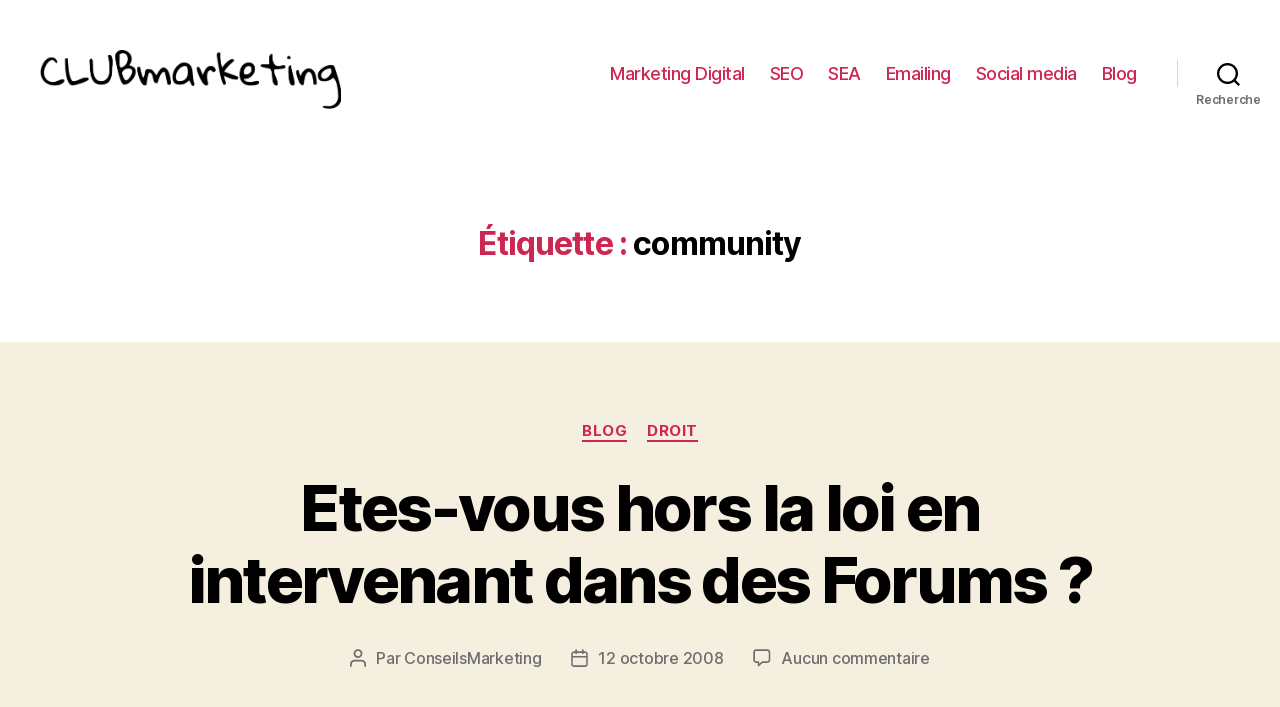

--- FILE ---
content_type: text/css
request_url: https://www.clubmarketing.fr/wp-content/plugins/twentig/dist/style-index.css?ver=8b392517f31e06fb805020ef5c01a3be
body_size: 6251
content:
.wp-block-group.tw-height-full{min-height:100vh;display:flex;align-items:center;justify-content:center}.wp-block-group.tw-height-full .wp-block-group__inner-container{width:100%}.wp-block-group.tw-shadow{box-shadow:0 8px 18px 0 rgba(0,0,0,0.12);z-index:1}.entry-content>.wp-block-group.tw-shadow.alignfull{box-shadow:0 12px 12px 0 rgba(0,0,0,0.09)}.wp-block-group.tw-border{border:1px solid hsla(0,0%,46.7%,0.26)}.wp-block-group.tw-border.alignfull{border:0;border-top:1px solid hsla(0,0%,46.7%,0.26)}.wp-block-group.tw-group-overlap-bottom{padding-bottom:.01em!important;margin-bottom:0!important}.wp-block-group.tw-group-overlap-bottom>.wp-block-group__inner-container>*:last-child{margin-bottom:-60px!important;z-index:2;position:relative}.entry-content>.tw-group-overlap-bottom+.wp-block-group{margin-top:0}.entry-content .wp-block-group.tw-group-overlap-bottom+.wp-block-group>.wp-block-group__inner-container>:first-child{margin-top:60px}.entry-content .wp-block-group.tw-group-overlap-bottom+*:not(.wp-block-group){margin-top:120px}.wp-block-group{position:relative}.wp-block-group[class*=tw-bottom-shape]::after,.wp-block-group[class*=tw-top-shape]::before{content:"";position:absolute;background-color:inherit;height:20px;left:0;-webkit-mask-repeat:repeat-x;mask-repeat:repeat-x;-webkit-mask-position:center;mask-position:center;width:100%;z-index:2;pointer-events:auto}.tw-bottom-shape-organic::after,.tw-top-shape-organic::before{bottom:-14px;-webkit-mask-image:url('data:image/svg+xml;charset=utf-8,<svg xmlns="http://www.w3.org/2000/svg" viewBox="0 0 768 20"><path d="M768 0H0v12c25.5-.6 50 .6 75.5 1.4 19.2.7 25.4 2.2 37.5 3.5 12.7 1.4 25.4 2.2 38.1 2.8 12.3.7 24.6 0 37 0s25-1 37.4-1.4c24.9-.6 49.8-1.8 74.5-4.9 24.8-3 59-6.6 84-6.6 12.6 0 17.4 0 30 .9 12.8 1 24.5 1 37.3 2 11 1 13.6 1.1 19.4 1.5 6 .3 10.1.3 16.2.7 12.6 1 25.2.9 37.9 1.4 25 1 37.3-1.3 62.4.9 14 1.2 45.7 4.3 59.8 4.4 13.2 0 24.4-1 37.6-1 14.6-.3 26.4-.4 41-2.2 14.1-1.7 28.1-3 42.4-3.4z"/></svg>');mask-image:url('data:image/svg+xml;charset=utf-8,<svg xmlns="http://www.w3.org/2000/svg" viewBox="0 0 768 20"><path d="M768 0H0v12c25.5-.6 50 .6 75.5 1.4 19.2.7 25.4 2.2 37.5 3.5 12.7 1.4 25.4 2.2 38.1 2.8 12.3.7 24.6 0 37 0s25-1 37.4-1.4c24.9-.6 49.8-1.8 74.5-4.9 24.8-3 59-6.6 84-6.6 12.6 0 17.4 0 30 .9 12.8 1 24.5 1 37.3 2 11 1 13.6 1.1 19.4 1.5 6 .3 10.1.3 16.2.7 12.6 1 25.2.9 37.9 1.4 25 1 37.3-1.3 62.4.9 14 1.2 45.7 4.3 59.8 4.4 13.2 0 24.4-1 37.6-1 14.6-.3 26.4-.4 41-2.2 14.1-1.7 28.1-3 42.4-3.4z"/></svg>')}.tw-bottom-shape-grunge::after,.tw-top-shape-grunge::before{bottom:-4px;-webkit-mask-image:url('data:image/svg+xml;charset=utf-8,<svg xmlns="http://www.w3.org/2000/svg" viewBox="0 0 160 20"><path d="M160 0H0v17.8a15.3 15.3 0 015 2s9.1-1 11.8-.8c3.5.2 11.1-1.1 11.1-1.1s3.9.7 4.2.6c6.2-1.6 19.1 1.2 19.1 1.2l3.8-1.6c8 .8 9.5-1.3 21 .8 2.3-.6 8.2-2.1 11-2.3 2 0 3.5 1.4 5.4 1.8 1.6.3 4.1-.7 5.7-.5 3.5.4 8.1 1.2 12 0a18.6 18.6 0 0110.5-.3 24.9 24.9 0 009.3 0l7.6 2.4s6.6-2 10-1.5c7.7 1 8.2.5 10.6-.6 1.5.4 1.2 0 1.9-.1z"/></svg>');mask-image:url('data:image/svg+xml;charset=utf-8,<svg xmlns="http://www.w3.org/2000/svg" viewBox="0 0 160 20"><path d="M160 0H0v17.8a15.3 15.3 0 015 2s9.1-1 11.8-.8c3.5.2 11.1-1.1 11.1-1.1s3.9.7 4.2.6c6.2-1.6 19.1 1.2 19.1 1.2l3.8-1.6c8 .8 9.5-1.3 21 .8 2.3-.6 8.2-2.1 11-2.3 2 0 3.5 1.4 5.4 1.8 1.6.3 4.1-.7 5.7-.5 3.5.4 8.1 1.2 12 0a18.6 18.6 0 0110.5-.3 24.9 24.9 0 009.3 0l7.6 2.4s6.6-2 10-1.5c7.7 1 8.2.5 10.6-.6 1.5.4 1.2 0 1.9-.1z"/></svg>')}.tw-bottom-shape-wave::after,.tw-top-shape-wave::before{bottom:-14px;-webkit-mask-image:url('data:image/svg+xml;charset=utf-8,<svg xmlns="http://www.w3.org/2000/svg" viewBox="0 0 102 20"><path d="M102 20c-13.7 0-20.6-3.8-27.3-7.5C68.6 9.2 62.8 6 51 6s-17.6 3.2-23.7 6.5C20.6 16.2 13.7 20 0 20V0h102z"/></svg>');mask-image:url('data:image/svg+xml;charset=utf-8,<svg xmlns="http://www.w3.org/2000/svg" viewBox="0 0 102 20"><path d="M102 20c-13.7 0-20.6-3.8-27.3-7.5C68.6 9.2 62.8 6 51 6s-17.6 3.2-23.7 6.5C20.6 16.2 13.7 20 0 20V0h102z"/></svg>')}.tw-bottom-shape-triangle::after,.tw-top-shape-triangle::before{bottom:-14px;-webkit-mask-image:url('data:image/svg+xml;charset=utf-8,<svg xmlns="http://www.w3.org/2000/svg" viewBox="0 0 48 20"><path d="M48 6L24 20 0 6V0h48v6z"/></svg>');mask-image:url('data:image/svg+xml;charset=utf-8,<svg xmlns="http://www.w3.org/2000/svg" viewBox="0 0 48 20"><path d="M48 6L24 20 0 6V0h48v6z"/></svg>')}.tw-bottom-shape-arc::after,.tw-top-shape-arc::before{bottom:-10px;-webkit-mask-image:url('data:image/svg+xml;charset=utf-8,<svg xmlns="http://www.w3.org/2000/svg" viewBox="0 0 48 20"><circle cx="24" cy="-14" r="34"/></svg>');mask-image:url('data:image/svg+xml;charset=utf-8,<svg xmlns="http://www.w3.org/2000/svg" viewBox="0 0 48 20"><circle cx="24" cy="-14" r="34"/></svg>')}.tw-bottom-shape-rectangle::after,.tw-top-shape-rectangle::before{bottom:-6px;-webkit-mask-image:url('data:image/svg+xml;charset=utf-8,<svg xmlns="http://www.w3.org/2000/svg" viewBox="0 0 32 20"><path d="M0 0v14h8v6h16v-6h8V0H0z"/></svg>');mask-image:url('data:image/svg+xml;charset=utf-8,<svg xmlns="http://www.w3.org/2000/svg" viewBox="0 0 32 20"><path d="M0 0v14h8v6h16v-6h8V0H0z"/></svg>')}.tw-bottom-shape-ornament::after,.tw-top-shape-ornament::before{bottom:-7px;-webkit-mask-image:url('data:image/svg+xml;charset=utf-8,<svg xmlns="http://www.w3.org/2000/svg" viewBox="0 0 160 20"><path d="M160 20c-4.2-4.5-13.6-7-19.3-7-14.7 0-28.3 7-41.5 7-7.6 0-14.6-2-19.2-7-4.6 5-11.6 7-19.2 7-13.2 0-26.8-7-41.5-7-5.7 0-15.1 2.5-19.3 7V0h160v20z"/></svg>');mask-image:url('data:image/svg+xml;charset=utf-8,<svg xmlns="http://www.w3.org/2000/svg" viewBox="0 0 160 20"><path d="M160 20c-4.2-4.5-13.6-7-19.3-7-14.7 0-28.3 7-41.5 7-7.6 0-14.6-2-19.2-7-4.6 5-11.6 7-19.2 7-13.2 0-26.8-7-41.5-7-5.7 0-15.1 2.5-19.3 7V0h160v20z"/></svg>')}.tw-bottom-shape-halftone::after,.tw-top-shape-halftone::before{bottom:-19px;-webkit-mask-image:url('data:image/svg+xml;charset=utf-8,<svg xmlns="http://www.w3.org/2000/svg" viewBox="0 0 5 20"><circle cx="2.5" cy="4.5" r="2.5"/><circle cx="2.5" cy="-.19" r="2.81"/><circle cx="2.5" cy="14.38" r="1.38"/><circle cx="2.5" cy="19.25" r=".75"/><circle cx="2.5" cy="9.5" r="2"/></svg>');mask-image:url('data:image/svg+xml;charset=utf-8,<svg xmlns="http://www.w3.org/2000/svg" viewBox="0 0 5 20"><circle cx="2.5" cy="4.5" r="2.5"/><circle cx="2.5" cy="-.19" r="2.81"/><circle cx="2.5" cy="14.38" r="1.38"/><circle cx="2.5" cy="19.25" r=".75"/><circle cx="2.5" cy="9.5" r="2"/></svg>')}.wp-block-group[class*=tw-top-shape]::before{-webkit-transform:rotate(180deg);transform:rotate(180deg);bottom:auto}.tw-top-shape-organic::before,.tw-top-shape-triangle::before,.tw-top-shape-wave::before{top:-14px}.tw-top-shape-grunge::before{top:-4px}.tw-top-shape-arc::before{top:-10px}.tw-top-shape-rectangle::before{top:-6px}.tw-top-shape-ornament::before{top:-7px}.tw-top-shape-halftone::before{top:-19px}@media(max-width:699px){.tw-bottom-shape-organic::after,.tw-bottom-shape-triangle::after,.tw-bottom-shape-wave::after{height:10px;bottom:-7px}.tw-top-shape-organic::before,.tw-top-shape-triangle::before,.tw-top-shape-wave::before{height:10px;top:-7px}.tw-bottom-shape-arc::after{height:15px;bottom:-8px}.tw-top-shape-arc::before{height:15px;top:-8px}.tw-bottom-shape-ornament::after{height:15px;bottom:-6px}.tw-top-shape-ornament::before{height:15px;top:-6px}}
.wp-block-cover.tw-fullscreen{min-height:100vh!important}.wp-block-cover.is-style-tw-shadow{box-shadow:0 8px 18px 0 rgba(0,0,0,0.12)}.wp-block-column .wp-block-cover{height:auto}.wp-block-cover.tw-hover-opacity .wp-block-cover__gradient-background,.wp-block-cover.tw-hover-opacity::before{transition:opacity .2s ease-in-out}.wp-block-cover.tw-hover-opacity:not(.has-background-dim)::before{content:"";position:absolute;top:0;left:0;bottom:0;right:0;background-color:inherit;opacity:0;z-index:1}.wp-block-cover.has-background-dim.tw-hover-opacity:hover .wp-block-cover__gradient-background,.wp-block-cover.has-background-dim.tw-hover-opacity:hover::before{opacity:.65}.wp-block-cover.has-background-dim-10.tw-hover-opacity:hover .wp-block-cover__gradient-background,.wp-block-cover.has-background-dim-10.tw-hover-opacity:hover::before,.wp-block-cover.tw-hover-opacity:not(.has-background-dim):hover .wp-block-cover__gradient-background,.wp-block-cover.tw-hover-opacity:not(.has-background-dim):hover::before{opacity:.2}.wp-block-cover.has-background-dim-20.tw-hover-opacity:hover .wp-block-cover__gradient-background,.wp-block-cover.has-background-dim-20.tw-hover-opacity:hover::before,.wp-block-cover.has-background-dim-30.tw-hover-opacity:hover .wp-block-cover__gradient-background,.wp-block-cover.has-background-dim-30.tw-hover-opacity:hover::before{opacity:.4}@media(hover:hover){.wp-block-cover.tw-hover-show-text.is-style-tw-border-inner::after,.wp-block-cover.tw-hover-show-text .wp-block-cover__gradient-background,.wp-block-cover.tw-hover-show-text::before{transition:opacity .3s ease-in-out}.wp-block-cover.tw-hover-show-text.is-style-tw-border-inner:not(:hover):not(:focus-within)::after,.wp-block-cover.tw-hover-show-text:not(:hover):not(:focus-within) .wp-block-cover__gradient-background,.wp-block-cover.tw-hover-show-text:not(:hover):not(:focus-within)::before{opacity:0!important}.wp-block-cover.tw-hover-show-text .wp-block-cover__inner-container{opacity:0;transition:opacity .3s ease-in-out}.wp-block-cover.tw-hover-show-text:focus-within .wp-block-cover__inner-container,.wp-block-cover.tw-hover-show-text:hover .wp-block-cover__inner-container{opacity:1}.wp-block-cover.tw-hover-show-text a{text-decoration:none}}.wp-block-cover.tw-stretched-link{position:relative}.wp-block-cover.tw-stretched-link a:first-of-type::after{position:absolute;top:0;right:0;bottom:0;left:0;z-index:1;pointer-events:auto;content:"";background-color:transparent}.wp-block-cover.is-style-tw-border-inner{position:relative}.wp-block-cover.is-style-tw-border-inner::after{content:"";position:absolute;top:10px;right:10px;bottom:10px;left:10px;border:2px solid #fff;z-index:1;pointer-events:none;min-height:auto}
.wp-block-columns.tw-gutter-no>.wp-block-column{margin-left:0!important;margin-bottom:0!important;flex-basis:50%}.wp-block-columns.tw-gutter-no:not(.tw-cols-card) .wp-block-column>h2,.wp-block-columns.tw-gutter-no:not(.tw-cols-card) .wp-block-column>h3,.wp-block-columns.tw-gutter-no:not(.tw-cols-card) .wp-block-column>h4,.wp-block-columns.tw-gutter-no:not(.tw-cols-card) .wp-block-column>h5,.wp-block-columns.tw-gutter-no:not(.tw-cols-card) .wp-block-column>h6,.wp-block-columns.tw-gutter-no:not(.tw-cols-card) .wp-block-column>ol,.wp-block-columns.tw-gutter-no:not(.tw-cols-card) .wp-block-column>p,.wp-block-columns.tw-gutter-no:not(.tw-cols-card) .wp-block-column>ul{padding-left:12px;padding-right:12px}.wp-block-columns.tw-cols-card>.wp-block-column{padding:30px 24px}.wp-block-columns.tw-cols-card-shadow>.wp-block-column{background-color:#fff;color:#000;box-shadow:0 8px 18px 0 rgba(0,0,0,0.12)}.wp-block-columns.tw-cols-card-white>.wp-block-column{background-color:#fff;color:#000}.wp-block-columns.tw-cols-card-shadow.has-text-color>.wp-block-column,.wp-block-columns.tw-cols-card-white.has-text-color>.wp-block-column{color:inherit}.wp-block-columns.tw-cols-card-border>.wp-block-column{border:1px solid hsla(0,0%,46.7%,0.26)}.wp-block-columns.tw-cols-card-gray>.wp-block-column{background-color:hsla(0,0%,46.7%,0.12)}.wp-block-cover .wp-block-columns.tw-cols-card-gray>.wp-block-column{background-color:hsla(0,0%,100%,0.1)}.wp-block-columns.tw-cols-card>.wp-block-column>.wp-block-cover:first-child,.wp-block-columns.tw-cols-card>.wp-block-column>.wp-block-gallery.tw-gutter-no:first-child,.wp-block-columns.tw-cols-card>.wp-block-column>.wp-block-group.has-background:first-child,.wp-block-columns.tw-cols-card>.wp-block-column>.wp-block-pullquote.is-style-solid-color:first-child,.wp-block-columns.tw-cols-card>.wp-block-column>figure:first-child,.wp-block-columns.tw-cols-card>.wp-block-column>p.has-background:first-child{margin-top:-6px!important}.wp-block-columns.tw-cols-card.tw-stretched-media>.wp-block-column>.wp-block-cover:first-child,.wp-block-columns.tw-cols-card.tw-stretched-media>.wp-block-column>.wp-block-embed,.wp-block-columns.tw-cols-card.tw-stretched-media>.wp-block-column>.wp-block-gallery.tw-gutter-no:first-child,.wp-block-columns.tw-cols-card.tw-stretched-media>.wp-block-column>.wp-block-group.has-background:first-child,.wp-block-columns.tw-cols-card.tw-stretched-media>.wp-block-column>.wp-block-pullquote.is-style-solid-color:first-child,.wp-block-columns.tw-cols-card.tw-stretched-media>.wp-block-column>div.wp-block-image:first-child,.wp-block-columns.tw-cols-card.tw-stretched-media>.wp-block-column>figure:first-child,.wp-block-columns.tw-cols-card.tw-stretched-media>.wp-block-column>p.has-background:first-child{margin:-30px -24px 30px!important;max-width:none;width:auto}.wp-block-columns.tw-cols-card.tw-stretched-media>.wp-block-column>.wp-block-pullquote.is-style-solid-color,.wp-block-columns.tw-cols-card.tw-stretched-media>.wp-block-column>p.has-background{padding-left:24px;padding-right:24px}.wp-block-columns.tw-cols-card.tw-stretched-media>.wp-block-column>.wp-block-group.has-background{padding:24px}.wp-block-columns.tw-cols-card .wp-block-column .wp-block-cover{padding:24px}.wp-block-columns.tw-cols-card .wp-block-column .wp-block-cover .wp-block-cover__inner-container{max-width:none;margin:0;padding:0}.wp-block-columns.tw-cols-card .wp-block-cover__inner-container>*,.wp-block-columns.tw-cols-card .wp-block-group__inner-container>*{max-width:none!important}.wp-block-columns.tw-cols-card>.wp-block-column>*:last-child{margin-bottom:0}.wp-block-columns.tw-cols-rounded>.wp-block-column{border-radius:6px;overflow:hidden}.wp-block-columns.tw-cols-card-border.tw-gutter-no>.wp-block-column{margin:-1px 0 0 -1px!important}.wp-block-columns.tw-cols-border-top .wp-block-column{border-top:1px solid;padding-top:30px}.wp-block-columns>.wp-block-column:empty{margin-bottom:0!important;background:none!important;padding-top:0!important;padding-bottom:0!important;border:0!important;box-shadow:none!important}.wp-block-columns.tw-cols-card-border.tw-gutter-no>.wp-block-column:empty{border:1px solid transparent!important}.wp-block-columns.tw-stretched-link>.wp-block-column{position:relative}.wp-block-columns.tw-stretched-link>.wp-block-column a:first-child::after{position:absolute;top:0;right:0;bottom:0;left:0;z-index:1;pointer-events:auto;content:"";background-color:transparent}.wp-block-columns.tw-stretched-link .wp-block-image a{position:static}.tw-cols-card-shadow.tw-stretched-link .wp-block-column,.tw-cols-card-white.tw-stretched-link .wp-block-column{transition:box-shadow .2s ease-in-out}.tw-cols-card-shadow.tw-stretched-link .wp-block-column:focus-within,.tw-cols-card-shadow.tw-stretched-link .wp-block-column:hover{box-shadow:0 16px 26px 0 rgba(0,0,0,0.14);z-index:1}.tw-cols-card-white.tw-stretched-link .wp-block-column:focus-within,.tw-cols-card-white.tw-stretched-link .wp-block-column:hover{box-shadow:0 8px 18px 0 rgba(0,0,0,0.12);z-index:1}.tw-cols-card-border.tw-stretched-link .wp-block-column{transition:border-color .2s ease-in-out}.tw-cols-card-border.tw-stretched-link .wp-block-column:focus-within,.tw-cols-card-border.tw-stretched-link .wp-block-column:hover{border-color:currentColor!important;z-index:5}.tw-cols-card-gray.tw-stretched-link .wp-block-column{transition:background-color .2s ease-in-out}.tw-cols-card-gray.tw-stretched-link .wp-block-column:focus-within,.tw-cols-card-gray.tw-stretched-link .wp-block-column:hover{background-color:hsla(0,0%,46.7%,0.16)}.wp-block-cover .tw-cols-card-gray.tw-stretched-link .wp-block-column:focus-within,.wp-block-cover .tw-cols-card-gray.tw-stretched-link .wp-block-column:hover{background-color:hsla(0,0%,100%,0.14)}.tw-justify-center{justify-content:center}.tw-stretched-blocks>.wp-block-column>:only-child{height:100%}@media(max-width:1023px){.wp-block-columns.tw-cols-stack-md{flex-wrap:wrap!important}.wp-block-columns.tw-cols-stack-md>.wp-block-column{flex-basis:100%!important;margin-left:0!important}}@media(min-width:1220px){.wp-block-columns.tw-gutter-large>.wp-block-column:not(:first-child){margin-left:64px}}@media(max-width:651px){.tw-cols-stack-none>.wp-block-column:not(:first-child){margin-left:20px}}.wp-block-columns.tw-cols-stack-none{flex-wrap:nowrap}@media(max-width:781px){.wp-block-columns.tw-cols-stack-none>div.wp-block-column{margin-bottom:0}.tw-cols-stack-none>.wp-block-column:not([style]){flex-basis:0!important;flex-grow:1}.tw-cols-stack-none>.wp-block-column[style]{flex-basis:var(--width)!important;flex-grow:0!important}}@media(min-width:600px)and (max-width:781px){.wp-block-columns.tw-cols-stack-sm{flex-wrap:nowrap}.tw-cols-stack-none>.wp-block-column:not(:first-child),.tw-cols-stack-sm>.wp-block-column:not(:first-child){margin-left:24px}.tw-cols-stack-sm>.wp-block-column:not([style]){flex-basis:0!important;flex-grow:1}.tw-cols-stack-sm>.wp-block-column[style]{flex-basis:var(--width)!important;flex-grow:0}}
.wp-block-media-text.tw-height-full{min-height:100vh}.wp-block-media-text.tw-content-narrow .wp-block-media-text__content>*{max-width:580px;margin-left:auto;margin-right:auto}.wp-block-media-text.is-style-tw-shadow{box-shadow:0 8px 18px 0 rgba(0,0,0,0.12)}.wp-block-media-text.is-style-tw-shadow:not(.has-background){background-color:#fff;color:#000}.wp-block-media-text.is-style-tw-shadow.tw-stretched-link{transition:box-shadow .2s ease-in-out}.wp-block-media-text.is-style-tw-shadow.tw-stretched-link:focus-within,.wp-block-media-text.is-style-tw-shadow.tw-stretched-link:hover{box-shadow:0 16px 26px 0 rgba(0,0,0,0.14);z-index:1}.wp-block-media-text.tw-img-rounded.is-image-fill .wp-block-media-text__media{border-radius:6px}.wp-block-media-text.is-style-tw-overlap{visibility:hidden}.wp-block-media-text.is-style-tw-overlap .wp-block-media-text__media{visibility:visible}.wp-block-media-text.is-style-tw-overlap .wp-block-media-text__content{visibility:visible;background:inherit;margin-left:-80px}.wp-block-media-text.is-style-tw-overlap:not(.has-background) .wp-block-media-text__content{padding-left:0;padding-right:0}.wp-block-media-text.is-style-tw-overlap.has-media-on-the-right .wp-block-media-text__content{margin-left:0;margin-right:-80px}.wp-block-media-text.tw-stretched-link{position:relative}.wp-block-media-text.tw-stretched-link a:first-of-type::after{content:"";position:absolute;top:0;right:0;bottom:0;left:0;z-index:3;pointer-events:auto;background-color:transparent}@media(max-width:600px){.wp-block-media-text.is-stacked-on-mobile.tw-media-bottom .wp-block-media-text__content,.wp-block-media-text.is-stacked-on-mobile:not(.has-media-on-the-right).tw-stack-reverse .wp-block-media-text__content{-ms-grid-column:1;grid-column:1;-ms-grid-row:1;grid-row:1}.wp-block-media-text.is-stacked-on-mobile.tw-media-bottom .wp-block-media-text__media,.wp-block-media-text.is-stacked-on-mobile:not(.has-media-on-the-right).tw-stack-reverse .wp-block-media-text__media{-ms-grid-column:1;grid-column:1;-ms-grid-row:2;grid-row:2}.wp-block-media-text.is-stacked-on-mobile.tw-media-narrow .wp-block-media-text__media img{max-width:360px;margin:0 auto}.wp-block-media-text.tw-height-full.is-stacked-on-mobile{min-height:auto}.wp-block-media-text.is-stacked-on-mobile.is-style-tw-overlap .wp-block-media-text__content{margin:0}.wp-block-media-text.is-stacked-on-mobile .is-style-tw-overlap{visibility:visible}}@media(max-width:1023px){.wp-block-media-text.tw-stack-md{-ms-grid-columns:100%!important;grid-template-columns:100%!important}.wp-block-media-text.tw-stack-md.tw-media-bottom .wp-block-media-text__content,.wp-block-media-text.tw-stack-md .wp-block-media-text__media,.wp-block-media-text.tw-stack-md:not(.has-media-on-the-right).tw-stack-reverse .wp-block-media-text__content{-ms-grid-column:1;grid-column:1;-ms-grid-row:1;grid-row:1}.wp-block-media-text.tw-stack-md.tw-media-bottom .wp-block-media-text__media,.wp-block-media-text.tw-stack-md .wp-block-media-text__content,.wp-block-media-text.tw-stack-md:not(.has-media-on-the-right).tw-stack-reverse .wp-block-media-text__media{-ms-grid-column:1;grid-column:1;-ms-grid-row:2;grid-row:2}.wp-block-media-text.tw-height-full.tw-stack-md{min-height:auto}.wp-block-media-text.tw-stack-md.tw-media-narrow .wp-block-media-text__media{max-width:360px;margin:0 auto}.wp-block-media-text.tw-stack-md.is-style-tw-overlap{visibility:visible}.wp-block-media-text.tw-stack-md.is-style-tw-overlap .wp-block-media-text__content{margin:0}}
.wp-block-gallery .blocks-gallery-item figure{position:relative}.wp-block-gallery.tw-gutter-no .blocks-gallery-grid{margin:0}.wp-block-gallery.tw-gutter-no .blocks-gallery-item{margin:0!important;width:50%}.wp-block-gallery.tw-gutter-no.columns-1 .blocks-gallery-item{width:100%}.wp-block-gallery.tw-gutter-no .blocks-gallery-item img{width:100%}.wp-block-gallery.tw-gutter-large .blocks-gallery-grid,.wp-block-gallery.tw-gutter-medium .blocks-gallery-grid{margin:-20px 0 0 -20px}.wp-block-gallery.tw-gutter-large .blocks-gallery-item,.wp-block-gallery.tw-gutter-medium .blocks-gallery-item{margin:0;padding:20px 0 0 20px;width:50%}.wp-block-gallery.tw-gutter-large.columns-1 .blocks-gallery-item,.wp-block-gallery.tw-gutter-medium.columns-1 .blocks-gallery-item{width:100%;padding-top:32px}.wp-block-gallery.columns-1:not(.is-cropped) .blocks-gallery-grid{justify-content:center}.wp-block-gallery.columns-1:not(.is-cropped) .blocks-gallery-item{align-items:center}.wp-block-gallery.tw-gutter-large.columns-1 .blocks-gallery-grid,.wp-block-gallery.tw-gutter-medium.columns-1 .blocks-gallery-grid{margin-top:-32px}.wp-block-gallery.tw-fixed-cols .blocks-gallery-item{flex-grow:0}.wp-block-gallery.tw-fixed-cols.columns-2:not([class*=tw-gutter-]) .blocks-gallery-item{width:calc(50% - 0.5em)}.wp-block-gallery.is-style-tw-img-rounded img{border-radius:6px}.wp-block-gallery.is-style-tw-img-frame img{box-shadow:0 8px 18px 0 rgba(0,0,0,0.12);padding:12px;background-color:#fff}.wp-block-gallery.is-style-tw-img-frame figcaption{text-align:center;padding:40px 0 12px;bottom:12px;left:12px;right:12px;width:auto}.wp-block-gallery.tw-img-border img{border:1px solid hsla(0,0%,46.7%,0.26)}.wp-block-gallery.tw-img-border.tw-gutter-no .blocks-gallery-item{margin:-1px 0 0 -1px!important}.wp-block-gallery.tw-img-border-inner{overflow:hidden}.wp-block-gallery.tw-img-border-inner .blocks-gallery-grid{margin:-2px 0 0 -1px}.wp-block-gallery.tw-img-border-inner img{border-top:1px solid hsla(0,0%,46.7%,0.26);border-left:1px solid hsla(0,0%,46.7%,0.26)}.wp-block-gallery.tw-img-border-inner .blocks-gallery-item{margin:0!important}.wp-block-gallery.tw-img-border-inner .blocks-gallery-item img{min-height:10px}.wp-block-gallery[class*=tw-img-ratio] .blocks-gallery-grid{flex-grow:1}.wp-block-gallery[class*=tw-img-ratio] .blocks-gallery-caption,.wp-block-gallery[class*=tw-img-ratio].columns-1 .blocks-gallery-item{width:100%}.wp-block-gallery[class*=tw-img-ratio] .blocks-gallery-item figure{width:100%}.wp-block-gallery[class*=tw-img-ratio] .blocks-gallery-item img{position:absolute;top:0;left:0;width:100%;height:100%;object-fit:cover}.wp-block-gallery[class*=tw-img-ratio] .blocks-gallery-item figure::before{content:"";display:block;width:100%}.tw-img-ratio-20-9 .blocks-gallery-item figure::before{padding-bottom:45%}.tw-img-ratio-16-9 .blocks-gallery-item figure::before{padding-bottom:56.25%}.tw-img-ratio-3-2 .blocks-gallery-item figure::before{padding-bottom:66.66667%}.tw-img-ratio-4-3 .blocks-gallery-item figure::before{padding-bottom:75%}.tw-img-ratio-1-1 .blocks-gallery-item figure::before{padding-bottom:100%}.tw-img-ratio-3-4 .blocks-gallery-item figure::before{padding-bottom:133.33333%}.tw-img-ratio-2-3 .blocks-gallery-item figure::before{padding-bottom:150%}.wp-block-gallery.tw-img-center .blocks-gallery-grid{justify-content:center}.wp-block-gallery.tw-caption-large .blocks-gallery-item figcaption{font-size:inherit;padding-bottom:24px;line-height:1.5}.wp-block-gallery.is-style-tw-img-rounded .blocks-gallery-item figcaption{border-bottom-left-radius:6px;border-bottom-right-radius:6px}@media(max-width:599px){.wp-block-gallery.tw-fixed-cols:not([class*=tw-gutter-]) .blocks-gallery-item{width:calc(50% - 0.5em)}.wp-block-gallery.tw-stack-sm .blocks-gallery-grid{margin-left:0}.wp-block-gallery.tw-stack-sm .blocks-gallery-grid .blocks-gallery-item{width:100%!important;margin-left:0;margin-right:0;padding-left:0;padding-right:0;align-items:center}}@media(min-width:600px){.wp-block-gallery[class*=tw-gutter-].columns-3 .blocks-gallery-item{width:33.33333%}.wp-block-gallery[class*=tw-gutter-].columns-4 .blocks-gallery-item{width:25%}.wp-block-gallery[class*=tw-gutter-].columns-5 .blocks-gallery-item{width:20%}.wp-block-gallery[class*=tw-gutter-].columns-6 .blocks-gallery-item{width:16.66667%}.wp-block-gallery[class*=tw-gutter-].columns-7 .blocks-gallery-item{width:14.28571%}.wp-block-gallery[class*=tw-gutter-].columns-8 .blocks-gallery-item{width:12.5%}}@media(min-width:600px)and (max-width:1023px){.wp-block-gallery.tw-stack-sm .blocks-gallery-grid{margin-left:0!important}.wp-block-gallery.tw-stack-sm .blocks-gallery-grid:not(.columns-1) .blocks-gallery-item{width:calc(50% - 0.5em);margin-right:1em;padding-left:0;padding-right:0}.wp-block-gallery.tw-stack-sm.tw-gutter-no .blocks-gallery-grid:not(.columns-1) .blocks-gallery-item{width:50%}.wp-block-gallery.tw-stack-sm.tw-gutter-large .blocks-gallery-grid:not(.columns-1) .blocks-gallery-item,.wp-block-gallery.tw-stack-sm.tw-gutter-medium .blocks-gallery-grid:not(.columns-1) .blocks-gallery-item{width:calc(50% - 10px);margin-right:20px}.wp-block-gallery.tw-stack-sm .blocks-gallery-grid:not(.columns-1) .blocks-gallery-item:last-child,.wp-block-gallery.tw-stack-sm .blocks-gallery-grid:not(.columns-1) .blocks-gallery-item:nth-of-type(2n){margin-right:0}}@media(min-width:700px){.wp-block-gallery.tw-gutter-large.columns-1 .blocks-gallery-grid{margin-top:-64px}.wp-block-gallery.tw-gutter-large.columns-1 .blocks-gallery-item{padding-top:64px}}@media(min-width:1024px){.wp-block-gallery.tw-gutter-large .blocks-gallery-grid,.wp-block-gallery.tw-gutter-medium .blocks-gallery-grid{margin:-32px 0 0 -32px}.wp-block-gallery.tw-gutter-large .blocks-gallery-item,.wp-block-gallery.tw-gutter-medium .blocks-gallery-item{padding:32px 0 0 32px}}@media(min-width:1220px){.wp-block-gallery.tw-gutter-large .blocks-gallery-grid{margin:-64px 0 0 -64px}.wp-block-gallery.tw-gutter-large .blocks-gallery-item{padding:64px 0 0 64px}}
ul.wp-block-latest-posts.is-style-tw-posts-border:not(.is-grid) li:not(:first-child){padding-top:25px;margin-top:25px;border-top:1px solid hsla(0,0%,46.7%,0.26)}ul.wp-block-latest-posts.is-style-tw-posts-border.is-grid li{padding-top:30px;border-top:1px solid}ul.wp-block-latest-posts.is-style-tw-posts-card{color:#000}ul.wp-block-latest-posts.is-style-tw-posts-card>li{background-color:#fff;box-shadow:0 8px 18px 0 rgba(0,0,0,0.12);padding:30px 24px;margin-bottom:32px;overflow:hidden}ul.wp-block-latest-posts.is-style-tw-posts-card>li a{text-decoration:none}.wp-block-latest-posts.tw-posts-rounded>li{border-radius:6px}.wp-block-latest-posts.is-style-tw-posts-card .wp-block-latest-posts__featured-image:not(.alignleft):not(.alignright):not(.aligncenter){width:auto;margin:-30px -24px 30px}.wp-block-latest-posts.is-style-tw-posts-card .wp-block-latest-posts__featured-image.aligncenter{margin:-6px 0 30px}.wp-block-latest-posts.is-style-tw-posts-card .wp-block-latest-posts__featured-image img{width:100%}[class*=tw-img-ratio] .wp-block-latest-posts__featured-image{position:relative;width:100%}[class*=tw-img-ratio] .wp-block-latest-posts__featured-image img{position:absolute;top:0;left:0;width:100%;height:100%!important;object-fit:cover}[class*=tw-img-ratio] .wp-block-latest-posts__featured-image::before{content:"";display:block;width:100%}.tw-img-ratio-20-9 .wp-block-latest-posts__featured-image::before{padding-bottom:45%}.tw-img-ratio-16-9 .wp-block-latest-posts__featured-image::before{padding-bottom:56.25%}.tw-img-ratio-3-2 .wp-block-latest-posts__featured-image::before{padding-bottom:66.66667%}.tw-img-ratio-4-3 .wp-block-latest-posts__featured-image::before{padding-bottom:75%}.tw-img-ratio-1-1 .wp-block-latest-posts__featured-image::before{padding-bottom:100%}.tw-img-ratio-3-4 .wp-block-latest-posts__featured-image::before{padding-bottom:133.33333%}.tw-img-ratio-2-3 .wp-block-latest-posts__featured-image::before{padding-bottom:150%}.wp-block-latest-posts.tw-stretched-link.is-grid:not(.is-style-tw-posts-card){align-items:flex-start}.wp-block-latest-posts.tw-stretched-link>li{position:relative}.wp-block-latest-posts.tw-stretched-link>li>a::after{content:"";position:absolute;top:0;right:0;bottom:0;left:0;z-index:1;pointer-events:auto;background-color:transparent}.wp-block-latest-posts.is-style-tw-posts-card.tw-stretched-link li{transition:box-shadow .2s ease-in-out}.wp-block-latest-posts.is-style-tw-posts-card.tw-stretched-link li:focus-within,.wp-block-latest-posts.is-style-tw-posts-card.tw-stretched-link li:hover{box-shadow:0 16px 26px 0 rgba(0,0,0,0.14);z-index:1}.wp-block-latest-posts.tw-hide-more-link .more-link{display:none}
.wp-block-social-links.is-style-logos-only .wp-social-link-yelp{color:#d32422;background-color:transparent}.wp-block-social-links:not(.is-style-logos-only).tw-color-dark .wp-social-link{background-color:#000}.wp-block-social-links:not(.is-style-logos-only).tw-color-light .wp-social-link{background-color:#fff;color:#000}.wp-block-social-links.is-style-logos-only.tw-color-dark .wp-social-link{color:#000}.wp-block-social-links.is-style-logos-only.tw-color-light .wp-social-link{color:#fff}.wp-block-social-links.tw-size-small .wp-social-link{width:30px;height:30px;border-radius:30px}.wp-block-social-links.tw-size-small .wp-social-link svg{width:18px;height:18px}.wp-block-social-links.tw-size-large .wp-social-link{width:48px;height:48px;border-radius:48px}.wp-block-social-links.tw-size-large .wp-social-link a{padding:8px}.wp-block-social-links.is-style-pill-shape.tw-size-large .wp-social-link a{padding:8px 20px}.wp-block-social-links.tw-size-large .wp-social-link svg{width:32px;height:32px}.wp-block-social-links.is-style-logos-only.tw-size-small .wp-social-link svg{width:20px;height:20px}.wp-block-social-links.is-style-logos-only.tw-size-large .wp-social-link svg{width:36px;height:36px}.wp-block-social-links.tw-size-large.is-style-pill-shape .wp-social-link,.wp-block-social-links.tw-size-small.is-style-pill-shape .wp-social-link{width:auto}.wp-block-social-links.tw-hover-none .wp-social-link:hover{transform:none}.wp-block-social-links.tw-hover-opacity .wp-social-link{opacity:.8}.wp-block-social-links.tw-hover-opacity .wp-social-link:hover{transform:none;opacity:1}.wp-block-social-links.is-style-logos-only .wp-social-link{padding:0;width:auto;height:auto}.wp-block-social-links.is-style-logos-only .wp-social-link a{padding:2px}.wp-block-social-links.aligncenter .wp-social-link{margin-left:4px;margin-right:4px}.wp-block-social-links{flex-wrap:wrap}
.tw-btn-full .wp-block-button{display:block;margin-left:0;margin-right:0}.tw-btn-full .wp-block-button .wp-block-button__link{display:block}.wp-block-separator.is-style-tw-short{height:3px;max-width:60px!important;background-color:currentColor!important}ul.is-style-tw-arrow,ul.is-style-tw-checkmark,ul.is-style-tw-dash,ul.is-style-tw-inline,ul.is-style-tw-no-bullet{list-style:none!important;padding:0!important}ul.is-style-tw-arrow ul,ul.is-style-tw-checkmark ul,ul.is-style-tw-dash ul,ul.is-style-tw-no-bullet ul{list-style:none;padding-left:0}ul.is-style-tw-dash li{position:relative;padding-left:1.125em;margin-left:0}ul.is-style-tw-dash li::before{content:"–";position:absolute;left:0}ul.is-style-tw-arrow li,ul.is-style-tw-checkmark li{position:relative;padding-left:1.5em;margin-left:0}ul.is-style-tw-checkmark li::before{content:"┘";position:absolute;left:0;transform:rotate(45deg);font-size:1em;top:.2em;font-family:Arial,sans-serif}ul.is-style-tw-arrow li::before{content:"→";position:absolute;left:0}ul.is-style-tw-no-bullet li{margin-left:0}ul.is-style-tw-inline li{display:inline-block;margin-right:1em;margin-left:0}ul.is-style-tw-inline.has-text-align-center li{margin-left:.5em;margin-right:.5em}ul.is-style-tw-border,ul.is-style-tw-border-inner,ul.is-style-tw-table{list-style:none!important;padding:0!important;border-color:hsla(0,0%,46.7%,0.26)}ol.is-style-tw-border,ol.is-style-tw-border-inner,ol.is-style-tw-table{list-style-position:inside;padding:0!important;border-color:hsla(0,0%,46.7%,0.26)}ol.is-style-tw-border>li:first-child,ul.is-style-tw-border>li:first-child{border-top:1px solid;border-color:inherit}ol.is-style-tw-border-inner>li,ol.is-style-tw-border>li,ul.is-style-tw-border-inner>li,ul.is-style-tw-border>li{border-bottom:1px solid;border-color:inherit;margin:0;padding-top:8px;padding-bottom:8px}ol.is-style-tw-border-inner>li:last-child,ul.is-style-tw-border-inner>li:last-child{border-bottom:0}ol.is-style-tw-table,ul.is-style-tw-table{border-style:solid;border-width:1px;border-bottom:0}ol.is-style-tw-table>li,ul.is-style-tw-table>li{border-bottom:1px solid hsla(0,0%,46.7%,0.26);margin:0;padding:.75em}ol.tw-list-spacing-medium li,ul.tw-list-spacing-medium.is-style-tw-inline li:first-child,ul.tw-list-spacing-medium li{margin-top:.5em}ol.tw-list-spacing-loose li,ul.tw-list-spacing-loose.is-style-tw-inline li:first-child,ul.tw-list-spacing-loose li{margin-top:1em}ol.tw-list-spacing-loose li:first-child,ol.tw-list-spacing-medium li:first-child,ul.tw-list-spacing-loose li:first-child,ul.tw-list-spacing-medium li:first-child{margin-top:0}ol.is-style-tw-border-inner.tw-list-spacing-loose li,ol.is-style-tw-border-inner.tw-list-spacing-medium li,ol.is-style-tw-border.tw-list-spacing-loose li,ol.is-style-tw-border.tw-list-spacing-medium li,ol.is-style-tw-table.tw-list-spacing-loose li,ol.is-style-tw-table.tw-list-spacing-medium li,ul.is-style-tw-border-inner.tw-list-spacing-loose li,ul.is-style-tw-border-inner.tw-list-spacing-medium li,ul.is-style-tw-border.tw-list-spacing-loose li,ul.is-style-tw-border.tw-list-spacing-medium li,ul.is-style-tw-table.tw-list-spacing-loose li,ul.is-style-tw-table.tw-list-spacing-medium li{margin-top:0}ol.is-style-tw-border-inner.tw-list-spacing-medium li,ol.is-style-tw-border.tw-list-spacing-medium li,ul.is-style-tw-border-inner.tw-list-spacing-medium li,ul.is-style-tw-border.tw-list-spacing-medium li{padding-top:14px;padding-bottom:14px}ol.is-style-tw-table.tw-list-spacing-medium li,ul.is-style-tw-table.tw-list-spacing-medium li{padding:14px}ol.is-style-tw-border-inner.tw-list-spacing-loose li,ol.is-style-tw-border.tw-list-spacing-loose li,ul.is-style-tw-border-inner.tw-list-spacing-loose li,ul.is-style-tw-border.tw-list-spacing-loose li{padding-top:20px;padding-bottom:20px}ol.is-style-tw-table.tw-list-spacing-loose li,ul.is-style-tw-table.tw-list-spacing-loose li{padding:20px}.wp-block-table.is-style-tw-border-h-inner table,.wp-block-table.is-style-tw-border-h table{border:0}.wp-block-table.is-style-tw-border-h-inner tr,.wp-block-table.is-style-tw-border-h tr{border:0;border-bottom:1px solid hsla(0,0%,46.7%,0.26)}.wp-block-table.is-style-tw-border-h-inner tfoot tr:first-child,.wp-block-table.is-style-tw-border-h tr:first-child{border-top:1px solid hsla(0,0%,46.7%,0.26)}.wp-block-table.is-style-tw-border-h-inner tbody tr:last-child,.wp-block-table.is-style-tw-border-h-inner tfoot tr:last-child{border-bottom:0}.wp-block-table.is-style-tw-border-h-inner tr td:first-child,.wp-block-table.is-style-tw-border-h-inner tr th:first-child,.wp-block-table.is-style-tw-border-h tr td:first-child,.wp-block-table.is-style-tw-border-h tr th:first-child{padding-left:0}.wp-block-table.is-style-tw-border-h-inner tr td:last-child,.wp-block-table.is-style-tw-border-h-inner tr th:last-child,.wp-block-table.is-style-tw-border-h tr td:last-child,.wp-block-table.is-style-tw-border-h tr th:last-child{padding-right:0}.wp-block-table.is-style-tw-border-h-inner th,.wp-block-table.is-style-tw-border-h-inner tr td,.wp-block-table.is-style-tw-border-h th,.wp-block-table.is-style-tw-border-h tr td{border:0;background:transparent}.wp-block-table.tw-row-valign-top td,.wp-block-table.tw-row-valign-top th{vertical-align:top}.is-style-tw-rounded-corners img,.tw-img-rounded img{border-radius:6px}.wp-block-image.is-style-tw-shadow img{box-shadow:0 8px 18px 0 rgba(0,0,0,0.12)}.wp-block-image.is-style-tw-border img{border:1px solid hsla(0,0%,46.7%,0.26)}.is-style-tw-frame{display:block;background-color:#fff;padding:12px;box-shadow:0 8px 18px 0 rgba(0,0,0,0.12)}[class^=wp-block-].is-style-tw-frame figcaption{text-align:center;margin:0 auto;padding:20px 0 10px;color:#666}.wp-block-image.is-style-tw-frame.is-resized>figcaption{display:block}.is-style-tw-frame img{width:100%}.wp-block-image.tw-caption-large figcaption{font-size:inherit}.tw-img-bw img{filter:grayscale(100%)}.tw-img-sepia img{filter:sepia(50%)}.has-text-color .wp-block-quote,.wp-block-cover .wp-block-quote{border-color:currentColor}.wp-block-cover .is-style-tw-border-inner li,.wp-block-cover .is-style-tw-border li,.wp-block-cover .is-style-tw-table,.wp-block-cover .is-style-tw-table li,.wp-block-cover .tw-cols-card-border>.wp-block-column,.wp-block-cover .wp-block-gallery.tw-img-border-inner img,.wp-block-cover .wp-block-gallery.tw-img-border img,.wp-block-cover .wp-block-group.tw-border,.wp-block-cover .wp-block-image.is-style-tw-border img,.wp-block-cover table *{border-color:hsla(0,0%,100%,0.54)!important}.has-text-color .is-style-tw-border-inner li,.has-text-color .is-style-tw-border li,.has-text-color .is-style-tw-table,.has-text-color .is-style-tw-table li,.has-text-color .tw-cols-card-border>.wp-block-column,.has-text-color .wp-block-gallery.tw-img-border-inner img,.has-text-color .wp-block-gallery.tw-img-border img,.has-text-color .wp-block-group.tw-border,.has-text-color .wp-block-image.is-style-tw-border img,.has-text-color table *{border-color:currentColor!important}.has-text-color .wp-block-embed figcaption,.has-text-color .wp-block-image:not(.is-style-tw-frame) figcaption,.wp-block-cover .wp-block-embed figcaption,.wp-block-cover .wp-block-image:not(.is-style-tw-frame) figcaption{color:currentColor}.wp-block-cover a:not(.wp-block-button__link){color:inherit}.tw-stretched-link h1 a,.tw-stretched-link h2 a,.tw-stretched-link h3 a,.tw-stretched-link h4 a,.tw-stretched-link h5 a,.tw-stretched-link h6 a{color:inherit}.entry-content .tw-eyebrow.tw-eyebrow{font-size:14px!important;text-transform:uppercase;letter-spacing:.02em;margin-bottom:0}.entry-content .tw-eyebrow.tw-eyebrow+h1,.entry-content .tw-eyebrow.tw-eyebrow+h2,.entry-content .tw-eyebrow.tw-eyebrow+h3,.entry-content .tw-eyebrow.tw-eyebrow+h4,.entry-content .tw-eyebrow.tw-eyebrow+p{margin-top:20px}.tw-heading-border-bottom,.tw-heading-dash-bottom{position:relative}.tw-heading-border-bottom::after,.tw-heading-dash-bottom::after{content:"";display:block;height:1px;background-color:currentColor;opacity:.15;margin:20px 0 0}.tw-heading-dash-bottom::after{width:40px;height:2px;opacity:1}.tw-heading-dash-bottom.has-text-align-left::after{margin:20px auto 0 0}.tw-heading-dash-bottom.has-text-align-center::after{margin:20px auto 0}.tw-heading-dash-bottom.has-text-align-right::after{margin:20px 0 0 auto}.entry-content .tw-link-hover-underline a{text-decoration:none}.entry-content .tw-link-hover-underline a:focus,.entry-content .tw-link-hover-underline a:hover{text-decoration:underline}.tw-link-no-underline a{text-decoration:none!important}.tw-text-uppercase{text-transform:uppercase!important}.tw-font-bold{font-weight:700!important}.tw-font-normal{font-weight:400!important}.tw-font-italic{font-style:italic!important}.tw-line-height-tight:not([style*=line-height]){line-height:1.25!important}.tw-letter-spacing-tight{letter-spacing:-0.015em!important}.tw-letter-spacing-normal{letter-spacing:normal!important}.tw-letter-spacing-loose{letter-spacing:.015em!important}.tw-rounded{border-radius:6px;overflow:hidden}.tw-mx-auto{margin-right:auto!important;margin-left:auto!important}.tw-m-0{margin:0!important}.tw-mb-auto{margin-bottom:auto!important}.tw-mb-0{margin-bottom:0!important}.tw-mb-1{margin-bottom:5px!important}.tw-mb-2{margin-bottom:10px!important}.tw-mb-3{margin-bottom:15px!important}.tw-mb-4{margin-bottom:20px!important}.tw-mb-5{margin-bottom:30px!important}.tw-mb-6{margin-bottom:40px!important}.tw-mb-7{margin-bottom:50px!important}.tw-mb-8{margin-bottom:60px!important}.tw-mb-9{margin-bottom:80px!important}.tw-mb-10{margin-bottom:100px!important}.tw-mt-auto{margin-top:auto!important}.tw-mt-0{margin-top:0!important}.tw-mt-1{margin-top:5px!important}.tw-mt-2{margin-top:10px!important}.tw-mt-3{margin-top:15px!important}.tw-mt-4{margin-top:20px!important}.tw-mt-5{margin-top:30px!important}.tw-mt-6{margin-top:40px!important}.tw-mt-7{margin-top:50px!important}.tw-mt-8{margin-top:60px!important}.tw-mt-9{margin-top:80px!important}.tw-mt-10{margin-top:100px!important}.tw-pt-0{padding-top:0!important}.tw-pb-0{padding-bottom:0!important}@media(max-width:699px){.tw-sm-hidden{display:none!important}.tw-sm-text-left{text-align:left!important}.tw-sm-text-center{text-align:center!important}.tw-sm-text-right{text-align:right!important}}@media(min-width:700px)and (max-width:1023px){.tw-md-hidden{display:none!important}}@media(max-width:1023px){.tw-md-text-left{text-align:left!important}.tw-md-text-center{text-align:center!important}.tw-md-text-right{text-align:right!important}}@media(min-width:1024px){.tw-lg-hidden{display:none!important}}
